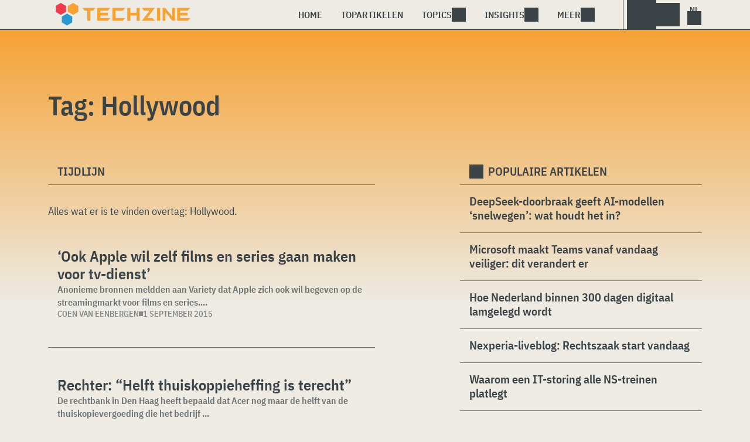

--- FILE ---
content_type: text/html; charset=UTF-8
request_url: https://www.techzine.nl/tag/hollywood/
body_size: 11144
content:
<!DOCTYPE html>
<html class="theme-light" lang="nl-NL" prefix="og: http://ogp.me/ns#">
<head>
<meta charset="UTF-8">
<meta name="viewport" content="width=device-width, initial-scale=1">
<meta name="referrer" content="always">
    <link rel="apple-touch-icon" sizes="180x180" href="/wp-content/icons/apple-touch-icon.png">
    <link rel="icon" type="image/png" sizes="32x32" href="/wp-content/icons/favicon-32x32.png">
    <link rel="icon" type="image/png" sizes="16x16" href="/wp-content/icons/favicon-16x16.png">
    <link rel="manifest" href="/wp-content/icons/site.webmanifest">
    <link rel="mask-icon" href="/wp-content/icons/safari-pinned-tab.svg" color="#f6a234">
    <link rel="shortcut icon" href="/wp-content/icons/favicon.ico">
    <meta name="msapplication-TileColor" content="#f6a234">
    <meta name="msapplication-config" content="/wp-content/icons/browserconfig.xml">
    <meta name="theme-color" content="#f6a234">
    <link rel="profile" href="http://gmpg.org/xfn/11">
    <link rel="preconnect" href="https://cdn-cookieyes.com" />
<link rel="preconnect" href="https://service.techzine.nl" />
<link rel="preconnect" href="https://www.ictmagazine.nl" />
<link rel="preconnect" href="https://media.dolphin.pub" />
<link rel="preconnect" href="https://snap.licdn.com" /><meta name='robots' content='noindex, follow' />

	<!-- This site is optimized with the Yoast SEO Premium plugin v26.4 (Yoast SEO v26.4) - https://yoast.com/wordpress/plugins/seo/ -->
	<title>Hollywood Archieven - Techzine.nl</title>
	<meta name="description" content="Een overzicht van alle artikelen met de Tag: Hollywood" />
	<meta property="og:locale" content="nl_NL" />
	<meta property="og:type" content="article" />
	<meta property="og:title" content="Hollywood Archieven" />
	<meta property="og:description" content="Een overzicht van alle artikelen met de Tag: Hollywood" />
	<meta property="og:url" content="https://www.techzine.nl/tag/hollywood/" />
	<meta property="og:site_name" content="Techzine.nl" />
	<meta property="og:image" content="https://www.techzine.nl/wp-content/uploads/2022/03/logo.png" />
	<meta property="og:image:width" content="1176" />
	<meta property="og:image:height" content="200" />
	<meta property="og:image:type" content="image/png" />
	<meta name="twitter:card" content="summary_large_image" />
	<meta name="twitter:site" content="@techzine" />
	<script type="application/ld+json" class="yoast-schema-graph">{"@context":"https://schema.org","@graph":[{"@type":"CollectionPage","@id":"https://www.techzine.nl/tag/hollywood/","url":"https://www.techzine.nl/tag/hollywood/","name":"Hollywood Archieven - Techzine.nl","isPartOf":{"@id":"https://www.techzine.nl/#website"},"description":"Een overzicht van alle artikelen met de Tag: Hollywood","breadcrumb":{"@id":"https://www.techzine.nl/tag/hollywood/#breadcrumb"},"inLanguage":"nl-NL"},{"@type":"BreadcrumbList","@id":"https://www.techzine.nl/tag/hollywood/#breadcrumb","itemListElement":[{"@type":"ListItem","position":1,"name":"Techzine","item":"https://www.techzine.nl/"},{"@type":"ListItem","position":2,"name":"Hollywood"}]},{"@type":"WebSite","@id":"https://www.techzine.nl/#website","url":"https://www.techzine.nl/","name":"Techzine.nl","description":"Your single source of truth","publisher":{"@id":"https://www.techzine.nl/#organization"},"potentialAction":[{"@type":"SearchAction","target":{"@type":"EntryPoint","urlTemplate":"https://www.techzine.nl/?s={search_term_string}"},"query-input":{"@type":"PropertyValueSpecification","valueRequired":true,"valueName":"search_term_string"}}],"inLanguage":"nl-NL"},{"@type":"Organization","@id":"https://www.techzine.nl/#organization","name":"Techzine","alternateName":"Dolphin Publications","url":"https://www.techzine.nl/","logo":{"@type":"ImageObject","inLanguage":"nl-NL","@id":"https://www.techzine.nl/#/schema/logo/image/","url":"https://www.techzine.nl/wp-content/uploads/2024/07/icon.png","contentUrl":"https://www.techzine.nl/wp-content/uploads/2024/07/icon.png","width":500,"height":500,"caption":"Techzine"},"image":{"@id":"https://www.techzine.nl/#/schema/logo/image/"},"sameAs":["https://www.facebook.com/techzinenl/","https://x.com/techzine","https://www.instagram.com/techzine/","https://www.linkedin.com/company/techzine-nl","https://www.youtube.com/user/techzine"],"description":"Uitgever van meerdere IT-titels in meerdere talen; Techzine en ICTMagazine","email":"info@dolphin.pub","telephone":"+31736233237","legalName":"Dolphin Publications B.V.","foundingDate":"2002-09-26","vatID":"NL861392978B01","numberOfEmployees":{"@type":"QuantitativeValue","minValue":"11","maxValue":"50"}}]}</script>
	<!-- / Yoast SEO Premium plugin. -->


<link rel='dns-prefetch' href='//www.techzine.nl' />
<link rel="alternate" type="application/rss+xml" title="Techzine.nl &raquo; feed" href="https://www.techzine.nl/feed/" />
<style type="text/css">.brave_popup{display:none}</style><script data-no-optimize="1"> var brave_popup_data = {}; var bravepop_emailValidation=false; var brave_popup_videos = {};  var brave_popup_formData = {};var brave_popup_adminUser = false; var brave_popup_pageInfo = {"type":"tag","pageID":"","singleType":""};  var bravepop_emailSuggestions={};</script><style id='wp-img-auto-sizes-contain-inline-css' type='text/css'>
img:is([sizes=auto i],[sizes^="auto," i]){contain-intrinsic-size:3000px 1500px}
/*# sourceURL=wp-img-auto-sizes-contain-inline-css */
</style>
<style id='wp-block-library-inline-css' type='text/css'>
:root{--wp-block-synced-color:#7a00df;--wp-block-synced-color--rgb:122,0,223;--wp-bound-block-color:var(--wp-block-synced-color);--wp-editor-canvas-background:#ddd;--wp-admin-theme-color:#007cba;--wp-admin-theme-color--rgb:0,124,186;--wp-admin-theme-color-darker-10:#006ba1;--wp-admin-theme-color-darker-10--rgb:0,107,160.5;--wp-admin-theme-color-darker-20:#005a87;--wp-admin-theme-color-darker-20--rgb:0,90,135;--wp-admin-border-width-focus:2px}@media (min-resolution:192dpi){:root{--wp-admin-border-width-focus:1.5px}}.wp-element-button{cursor:pointer}:root .has-very-light-gray-background-color{background-color:#eee}:root .has-very-dark-gray-background-color{background-color:#313131}:root .has-very-light-gray-color{color:#eee}:root .has-very-dark-gray-color{color:#313131}:root .has-vivid-green-cyan-to-vivid-cyan-blue-gradient-background{background:linear-gradient(135deg,#00d084,#0693e3)}:root .has-purple-crush-gradient-background{background:linear-gradient(135deg,#34e2e4,#4721fb 50%,#ab1dfe)}:root .has-hazy-dawn-gradient-background{background:linear-gradient(135deg,#faaca8,#dad0ec)}:root .has-subdued-olive-gradient-background{background:linear-gradient(135deg,#fafae1,#67a671)}:root .has-atomic-cream-gradient-background{background:linear-gradient(135deg,#fdd79a,#004a59)}:root .has-nightshade-gradient-background{background:linear-gradient(135deg,#330968,#31cdcf)}:root .has-midnight-gradient-background{background:linear-gradient(135deg,#020381,#2874fc)}:root{--wp--preset--font-size--normal:16px;--wp--preset--font-size--huge:42px}.has-regular-font-size{font-size:1em}.has-larger-font-size{font-size:2.625em}.has-normal-font-size{font-size:var(--wp--preset--font-size--normal)}.has-huge-font-size{font-size:var(--wp--preset--font-size--huge)}.has-text-align-center{text-align:center}.has-text-align-left{text-align:left}.has-text-align-right{text-align:right}.has-fit-text{white-space:nowrap!important}#end-resizable-editor-section{display:none}.aligncenter{clear:both}.items-justified-left{justify-content:flex-start}.items-justified-center{justify-content:center}.items-justified-right{justify-content:flex-end}.items-justified-space-between{justify-content:space-between}.screen-reader-text{border:0;clip-path:inset(50%);height:1px;margin:-1px;overflow:hidden;padding:0;position:absolute;width:1px;word-wrap:normal!important}.screen-reader-text:focus{background-color:#ddd;clip-path:none;color:#444;display:block;font-size:1em;height:auto;left:5px;line-height:normal;padding:15px 23px 14px;text-decoration:none;top:5px;width:auto;z-index:100000}html :where(.has-border-color){border-style:solid}html :where([style*=border-top-color]){border-top-style:solid}html :where([style*=border-right-color]){border-right-style:solid}html :where([style*=border-bottom-color]){border-bottom-style:solid}html :where([style*=border-left-color]){border-left-style:solid}html :where([style*=border-width]){border-style:solid}html :where([style*=border-top-width]){border-top-style:solid}html :where([style*=border-right-width]){border-right-style:solid}html :where([style*=border-bottom-width]){border-bottom-style:solid}html :where([style*=border-left-width]){border-left-style:solid}html :where(img[class*=wp-image-]){height:auto;max-width:100%}:where(figure){margin:0 0 1em}html :where(.is-position-sticky){--wp-admin--admin-bar--position-offset:var(--wp-admin--admin-bar--height,0px)}@media screen and (max-width:600px){html :where(.is-position-sticky){--wp-admin--admin-bar--position-offset:0px}}

/*# sourceURL=wp-block-library-inline-css */
</style><style id='global-styles-inline-css' type='text/css'>
:root{--wp--preset--aspect-ratio--square: 1;--wp--preset--aspect-ratio--4-3: 4/3;--wp--preset--aspect-ratio--3-4: 3/4;--wp--preset--aspect-ratio--3-2: 3/2;--wp--preset--aspect-ratio--2-3: 2/3;--wp--preset--aspect-ratio--16-9: 16/9;--wp--preset--aspect-ratio--9-16: 9/16;--wp--preset--color--black: #000000;--wp--preset--color--cyan-bluish-gray: #abb8c3;--wp--preset--color--white: #ffffff;--wp--preset--color--pale-pink: #f78da7;--wp--preset--color--vivid-red: #cf2e2e;--wp--preset--color--luminous-vivid-orange: #ff6900;--wp--preset--color--luminous-vivid-amber: #fcb900;--wp--preset--color--light-green-cyan: #7bdcb5;--wp--preset--color--vivid-green-cyan: #00d084;--wp--preset--color--pale-cyan-blue: #8ed1fc;--wp--preset--color--vivid-cyan-blue: #0693e3;--wp--preset--color--vivid-purple: #9b51e0;--wp--preset--gradient--vivid-cyan-blue-to-vivid-purple: linear-gradient(135deg,rgb(6,147,227) 0%,rgb(155,81,224) 100%);--wp--preset--gradient--light-green-cyan-to-vivid-green-cyan: linear-gradient(135deg,rgb(122,220,180) 0%,rgb(0,208,130) 100%);--wp--preset--gradient--luminous-vivid-amber-to-luminous-vivid-orange: linear-gradient(135deg,rgb(252,185,0) 0%,rgb(255,105,0) 100%);--wp--preset--gradient--luminous-vivid-orange-to-vivid-red: linear-gradient(135deg,rgb(255,105,0) 0%,rgb(207,46,46) 100%);--wp--preset--gradient--very-light-gray-to-cyan-bluish-gray: linear-gradient(135deg,rgb(238,238,238) 0%,rgb(169,184,195) 100%);--wp--preset--gradient--cool-to-warm-spectrum: linear-gradient(135deg,rgb(74,234,220) 0%,rgb(151,120,209) 20%,rgb(207,42,186) 40%,rgb(238,44,130) 60%,rgb(251,105,98) 80%,rgb(254,248,76) 100%);--wp--preset--gradient--blush-light-purple: linear-gradient(135deg,rgb(255,206,236) 0%,rgb(152,150,240) 100%);--wp--preset--gradient--blush-bordeaux: linear-gradient(135deg,rgb(254,205,165) 0%,rgb(254,45,45) 50%,rgb(107,0,62) 100%);--wp--preset--gradient--luminous-dusk: linear-gradient(135deg,rgb(255,203,112) 0%,rgb(199,81,192) 50%,rgb(65,88,208) 100%);--wp--preset--gradient--pale-ocean: linear-gradient(135deg,rgb(255,245,203) 0%,rgb(182,227,212) 50%,rgb(51,167,181) 100%);--wp--preset--gradient--electric-grass: linear-gradient(135deg,rgb(202,248,128) 0%,rgb(113,206,126) 100%);--wp--preset--gradient--midnight: linear-gradient(135deg,rgb(2,3,129) 0%,rgb(40,116,252) 100%);--wp--preset--font-size--small: 13px;--wp--preset--font-size--medium: 20px;--wp--preset--font-size--large: 36px;--wp--preset--font-size--x-large: 42px;--wp--preset--spacing--20: 0.44rem;--wp--preset--spacing--30: 0.67rem;--wp--preset--spacing--40: 1rem;--wp--preset--spacing--50: 1.5rem;--wp--preset--spacing--60: 2.25rem;--wp--preset--spacing--70: 3.38rem;--wp--preset--spacing--80: 5.06rem;--wp--preset--shadow--natural: 6px 6px 9px rgba(0, 0, 0, 0.2);--wp--preset--shadow--deep: 12px 12px 50px rgba(0, 0, 0, 0.4);--wp--preset--shadow--sharp: 6px 6px 0px rgba(0, 0, 0, 0.2);--wp--preset--shadow--outlined: 6px 6px 0px -3px rgb(255, 255, 255), 6px 6px rgb(0, 0, 0);--wp--preset--shadow--crisp: 6px 6px 0px rgb(0, 0, 0);}:where(.is-layout-flex){gap: 0.5em;}:where(.is-layout-grid){gap: 0.5em;}body .is-layout-flex{display: flex;}.is-layout-flex{flex-wrap: wrap;align-items: center;}.is-layout-flex > :is(*, div){margin: 0;}body .is-layout-grid{display: grid;}.is-layout-grid > :is(*, div){margin: 0;}:where(.wp-block-columns.is-layout-flex){gap: 2em;}:where(.wp-block-columns.is-layout-grid){gap: 2em;}:where(.wp-block-post-template.is-layout-flex){gap: 1.25em;}:where(.wp-block-post-template.is-layout-grid){gap: 1.25em;}.has-black-color{color: var(--wp--preset--color--black) !important;}.has-cyan-bluish-gray-color{color: var(--wp--preset--color--cyan-bluish-gray) !important;}.has-white-color{color: var(--wp--preset--color--white) !important;}.has-pale-pink-color{color: var(--wp--preset--color--pale-pink) !important;}.has-vivid-red-color{color: var(--wp--preset--color--vivid-red) !important;}.has-luminous-vivid-orange-color{color: var(--wp--preset--color--luminous-vivid-orange) !important;}.has-luminous-vivid-amber-color{color: var(--wp--preset--color--luminous-vivid-amber) !important;}.has-light-green-cyan-color{color: var(--wp--preset--color--light-green-cyan) !important;}.has-vivid-green-cyan-color{color: var(--wp--preset--color--vivid-green-cyan) !important;}.has-pale-cyan-blue-color{color: var(--wp--preset--color--pale-cyan-blue) !important;}.has-vivid-cyan-blue-color{color: var(--wp--preset--color--vivid-cyan-blue) !important;}.has-vivid-purple-color{color: var(--wp--preset--color--vivid-purple) !important;}.has-black-background-color{background-color: var(--wp--preset--color--black) !important;}.has-cyan-bluish-gray-background-color{background-color: var(--wp--preset--color--cyan-bluish-gray) !important;}.has-white-background-color{background-color: var(--wp--preset--color--white) !important;}.has-pale-pink-background-color{background-color: var(--wp--preset--color--pale-pink) !important;}.has-vivid-red-background-color{background-color: var(--wp--preset--color--vivid-red) !important;}.has-luminous-vivid-orange-background-color{background-color: var(--wp--preset--color--luminous-vivid-orange) !important;}.has-luminous-vivid-amber-background-color{background-color: var(--wp--preset--color--luminous-vivid-amber) !important;}.has-light-green-cyan-background-color{background-color: var(--wp--preset--color--light-green-cyan) !important;}.has-vivid-green-cyan-background-color{background-color: var(--wp--preset--color--vivid-green-cyan) !important;}.has-pale-cyan-blue-background-color{background-color: var(--wp--preset--color--pale-cyan-blue) !important;}.has-vivid-cyan-blue-background-color{background-color: var(--wp--preset--color--vivid-cyan-blue) !important;}.has-vivid-purple-background-color{background-color: var(--wp--preset--color--vivid-purple) !important;}.has-black-border-color{border-color: var(--wp--preset--color--black) !important;}.has-cyan-bluish-gray-border-color{border-color: var(--wp--preset--color--cyan-bluish-gray) !important;}.has-white-border-color{border-color: var(--wp--preset--color--white) !important;}.has-pale-pink-border-color{border-color: var(--wp--preset--color--pale-pink) !important;}.has-vivid-red-border-color{border-color: var(--wp--preset--color--vivid-red) !important;}.has-luminous-vivid-orange-border-color{border-color: var(--wp--preset--color--luminous-vivid-orange) !important;}.has-luminous-vivid-amber-border-color{border-color: var(--wp--preset--color--luminous-vivid-amber) !important;}.has-light-green-cyan-border-color{border-color: var(--wp--preset--color--light-green-cyan) !important;}.has-vivid-green-cyan-border-color{border-color: var(--wp--preset--color--vivid-green-cyan) !important;}.has-pale-cyan-blue-border-color{border-color: var(--wp--preset--color--pale-cyan-blue) !important;}.has-vivid-cyan-blue-border-color{border-color: var(--wp--preset--color--vivid-cyan-blue) !important;}.has-vivid-purple-border-color{border-color: var(--wp--preset--color--vivid-purple) !important;}.has-vivid-cyan-blue-to-vivid-purple-gradient-background{background: var(--wp--preset--gradient--vivid-cyan-blue-to-vivid-purple) !important;}.has-light-green-cyan-to-vivid-green-cyan-gradient-background{background: var(--wp--preset--gradient--light-green-cyan-to-vivid-green-cyan) !important;}.has-luminous-vivid-amber-to-luminous-vivid-orange-gradient-background{background: var(--wp--preset--gradient--luminous-vivid-amber-to-luminous-vivid-orange) !important;}.has-luminous-vivid-orange-to-vivid-red-gradient-background{background: var(--wp--preset--gradient--luminous-vivid-orange-to-vivid-red) !important;}.has-very-light-gray-to-cyan-bluish-gray-gradient-background{background: var(--wp--preset--gradient--very-light-gray-to-cyan-bluish-gray) !important;}.has-cool-to-warm-spectrum-gradient-background{background: var(--wp--preset--gradient--cool-to-warm-spectrum) !important;}.has-blush-light-purple-gradient-background{background: var(--wp--preset--gradient--blush-light-purple) !important;}.has-blush-bordeaux-gradient-background{background: var(--wp--preset--gradient--blush-bordeaux) !important;}.has-luminous-dusk-gradient-background{background: var(--wp--preset--gradient--luminous-dusk) !important;}.has-pale-ocean-gradient-background{background: var(--wp--preset--gradient--pale-ocean) !important;}.has-electric-grass-gradient-background{background: var(--wp--preset--gradient--electric-grass) !important;}.has-midnight-gradient-background{background: var(--wp--preset--gradient--midnight) !important;}.has-small-font-size{font-size: var(--wp--preset--font-size--small) !important;}.has-medium-font-size{font-size: var(--wp--preset--font-size--medium) !important;}.has-large-font-size{font-size: var(--wp--preset--font-size--large) !important;}.has-x-large-font-size{font-size: var(--wp--preset--font-size--x-large) !important;}
/*# sourceURL=global-styles-inline-css */
</style>

<style id='classic-theme-styles-inline-css' type='text/css'>
/*! This file is auto-generated */
.wp-block-button__link{color:#fff;background-color:#32373c;border-radius:9999px;box-shadow:none;text-decoration:none;padding:calc(.667em + 2px) calc(1.333em + 2px);font-size:1.125em}.wp-block-file__button{background:#32373c;color:#fff;text-decoration:none}
/*# sourceURL=/wp-includes/css/classic-themes.min.css */
</style>
<link rel='stylesheet' id='ep_general_styles-css' href='https://www.techzine.nl/wp-content/plugins/elasticpress/dist/css/general-styles.css?ver=66295efe92a630617c00' type='text/css' media='all' />
<link rel='stylesheet' id='techzinev11-style-css' href='https://www.techzine.nl/wp-content/themes/techzinev11/css/style.css?ver=2025071605' type='text/css' media='screen' />
<link rel='stylesheet' id='techzinev11-style-mobile-css' href='https://www.techzine.nl/wp-content/themes/techzinev11/css/style-mobile.css?ver=2025071605' type='text/css' media='screen and (max-width: 1023.9px)' />
<script type="text/javascript" src="https://www.techzine.nl/wp-includes/js/jquery/jquery.min.js?ver=3.7.1" id="jquery-core-js"></script>
<script type="text/javascript" src="https://www.techzine.nl/wp-includes/js/jquery/jquery-migrate.min.js?ver=3.4.1" id="jquery-migrate-js"></script>
<script type="text/javascript">
	var crph = null; var e=window;
	(function(e,t,o,n,p,r,i){e.crpAlias=n;e[e.crpAlias]=e[e.crpAlias]||function(){(e[e.crpAlias].q=e[e.crpAlias].q||[]).push(arguments)};e[e.crpAlias].l=(new Date).getTime();r=t.createElement("script");r.src=o;r.async=true;i=t.getElementsByTagName("script")[0];i.parentNode.insertBefore(r,i)})(window,document,"https://service.techzine.nl/js/events.js","crp"); crph=window.location.toString().match('crph=(.*?)(&|$)')||null; if(crph!=null){crph=crph[1];}else{crph='';}crp('track', crph);
	 
</script><script>var _aso = _aso || {}; _aso.cmp = true; _aso.no_campaign_dups = true; var screenWidth = window.innerWidth || document.documentElement.clientWidth || document.body.clientWidth;</script>

<script id="cookieyes" async type="text/javascript" src="https://cdn-cookieyes.com/client_data/91d79bda1b79f392a9281f2d/script.js"></script>
<script defer data-domain="techzine.nl" src="https://service.techzine.nl/pl/script.js"></script>
<script data-cfasync="false" async src="https://media.dolphin.pub/js/code.min.js"></script>




<link rel="icon" href="https://www.techzine.nl/wp-content/uploads/2024/06/cropped-icon-32x32.png" sizes="32x32" />
<link rel="icon" href="https://www.techzine.nl/wp-content/uploads/2024/06/cropped-icon-192x192.png" sizes="192x192" />
<link rel="apple-touch-icon" href="https://www.techzine.nl/wp-content/uploads/2024/06/cropped-icon-180x180.png" />
<meta name="msapplication-TileImage" content="https://www.techzine.nl/wp-content/uploads/2024/06/cropped-icon-270x270.png" />
<link rel='stylesheet' id='bravepop_front_css-css' href='https://www.techzine.nl/wp-content/plugins/bravepopup-pro/assets/css/frontend.min.css?ver=6.9' type='text/css' media='all' />
</head>
<body class="archive tag tag-hollywood tag-17698 wp-theme-techzinev11 techzinenl">
    <header class="site-header" id="header">
        <a class="skip-link screen-reader-text" href="#main">Skip to content</a>
        <div class="header-wrapper">
            <div class="container">
                <div id="logo"><a href="https://www.techzine.nl/" rel="home">
                                    <span>Techzine Nederland</span>
                                </a></div>
                <div id="menu">
                    <div class="button dropdown-toggle navbar-toggle" data-bs-toggle="dropdown" data-bs-target=".nav-dropdown"><span></span></div>
                    <nav id="site-navigation" class="dropdown-menu depth_0 nav-dropdown">
                        <form action="/" method="get" class="mobilesearch">
                            <input type="text" name="s" id="s" value="" placeholder="Search for...">
                            <button type="submit" class="search_icon"></button>
                            <input type="hidden" name="years" value="2026,2025,2024,2023,2022">
                        </form>
                        <ul id="menu-master" class="navbar-nav "><li  id="menu-item-481208" class="menu-item menu-item-type-custom menu-item-object-custom nav-item nav-item-481208"><a href="/" class="nav-link ">Home</a></li>
<li  id="menu-item-481219" class="menu-item menu-item-type-post_type menu-item-object-page nav-item nav-item-481219"><a href="https://www.techzine.nl/topstories/" class="nav-link ">Topartikelen</a></li>
<li  id="menu-item-481218" class="menu-item menu-item-type-custom menu-item-object-custom menu-item-has-children dropdown nav-item nav-item-481218"><a href="#" class="nav-link  dropdown-toggle" data-bs-toggle="dropdown" aria-haspopup="true" aria-expanded="false">Topics</a>
<ul class="dropdown-menu  depth_0">
	<li  id="menu-item-481209" class="menu-item menu-item-type-taxonomy menu-item-object-category nav-item nav-item-481209"><a href="https://www.techzine.nl/analytics/" class="dropdown-item ">Analytics</a></li>
	<li  id="menu-item-481210" class="menu-item menu-item-type-taxonomy menu-item-object-category nav-item nav-item-481210"><a href="https://www.techzine.nl/applications/" class="dropdown-item ">Applications</a></li>
	<li  id="menu-item-481211" class="menu-item menu-item-type-taxonomy menu-item-object-category nav-item nav-item-481211"><a href="https://www.techzine.nl/collaboration/" class="dropdown-item ">Collaboration</a></li>
	<li  id="menu-item-481212" class="menu-item menu-item-type-taxonomy menu-item-object-category nav-item nav-item-481212"><a href="https://www.techzine.nl/data-management/" class="dropdown-item ">Data Management</a></li>
	<li  id="menu-item-481213" class="menu-item menu-item-type-taxonomy menu-item-object-category nav-item nav-item-481213"><a href="https://www.techzine.nl/devices/" class="dropdown-item ">Devices</a></li>
	<li  id="menu-item-481214" class="menu-item menu-item-type-taxonomy menu-item-object-category nav-item nav-item-481214"><a href="https://www.techzine.nl/devops/" class="dropdown-item ">Devops</a></li>
	<li  id="menu-item-481215" class="menu-item menu-item-type-taxonomy menu-item-object-category nav-item nav-item-481215"><a href="https://www.techzine.nl/infrastructure/" class="dropdown-item ">Infrastructure</a></li>
	<li  id="menu-item-481216" class="menu-item menu-item-type-taxonomy menu-item-object-category nav-item nav-item-481216"><a href="https://www.techzine.nl/privacy-compliance/" class="dropdown-item ">Privacy &amp; Compliance</a></li>
	<li  id="menu-item-481217" class="menu-item menu-item-type-taxonomy menu-item-object-category nav-item nav-item-481217"><a href="https://www.techzine.nl/security/" class="dropdown-item ">Security</a></li>
</ul>
</li>
<li  id="menu-item-481220" class="menu-item menu-item-type-custom menu-item-object-custom menu-item-has-children dropdown nav-item nav-item-481220"><a href="#" class="nav-link  dropdown-toggle" data-bs-toggle="dropdown" aria-haspopup="true" aria-expanded="false">Insights</a>
<ul class="dropdown-menu  depth_0">
	<li  id="menu-item-481224" class="menu-item menu-item-type-post_type menu-item-object-page nav-item nav-item-481224"><a href="https://www.techzine.nl/insights/" class="dropdown-item ">Alle Insights</a></li>
	<li  id="menu-item-561617" class="menu-item menu-item-type-taxonomy menu-item-object-insights nav-item nav-item-561617"><a href="https://www.techzine.nl/insights/agentic-ai/" class="dropdown-item ">Agentic AI</a></li>
	<li  id="menu-item-549657" class="menu-item menu-item-type-taxonomy menu-item-object-insights nav-item nav-item-549657"><a href="https://www.techzine.nl/insights/analytics/" class="dropdown-item ">Analytics</a></li>
	<li  id="menu-item-548659" class="menu-item menu-item-type-taxonomy menu-item-object-insights nav-item nav-item-548659"><a href="https://www.techzine.nl/insights/cloud-erp/" class="dropdown-item ">Cloud ERP</a></li>
	<li  id="menu-item-554651" class="menu-item menu-item-type-taxonomy menu-item-object-insights nav-item nav-item-554651"><a href="https://www.techzine.nl/insights/data-fabrics/" class="dropdown-item ">Data Fabrics</a></li>
	<li  id="menu-item-547977" class="menu-item menu-item-type-taxonomy menu-item-object-insights nav-item nav-item-547977"><a href="https://www.techzine.nl/insights/generatieve-ai/" class="dropdown-item ">Generatieve AI</a></li>
	<li  id="menu-item-547978" class="menu-item menu-item-type-taxonomy menu-item-object-insights nav-item nav-item-547978"><a href="https://www.techzine.nl/insights/it-in-retail/" class="dropdown-item ">IT in Retail</a></li>
	<li  id="menu-item-549125" class="menu-item menu-item-type-taxonomy menu-item-object-insights nav-item nav-item-549125"><a href="https://www.techzine.nl/insights/nis2/" class="dropdown-item ">NIS2</a></li>
	<li  id="menu-item-564623" class="menu-item menu-item-type-taxonomy menu-item-object-insights nav-item nav-item-564623"><a href="https://www.techzine.nl/insights/rsac-2025-conference/" class="dropdown-item ">RSAC 2025 Conference</a></li>
	<li  id="menu-item-548658" class="menu-item menu-item-type-taxonomy menu-item-object-insights nav-item nav-item-548658"><a href="https://www.techzine.nl/insights/security-platforms/" class="dropdown-item ">Security Platforms</a></li>
	<li  id="menu-item-554652" class="menu-item menu-item-type-taxonomy menu-item-object-insights nav-item nav-item-554652"><a href="https://www.techzine.nl/insights/sentinelone-de-kracht-van-een-securityplatform/" class="dropdown-item ">SentinelOne</a></li>
</ul>
</li>
<li  id="menu-item-400344" class="menu-item menu-item-type-custom menu-item-object-custom menu-item-has-children dropdown nav-item nav-item-400344"><a href="#" class="nav-link  dropdown-toggle" data-bs-toggle="dropdown" aria-haspopup="true" aria-expanded="false">Meer</a>
<ul class="dropdown-menu  depth_0">
	<li  id="menu-item-432027" class="menu-item menu-item-type-custom menu-item-object-custom nav-item nav-item-432027"><a href="https://www.dolphin.pub" class="dropdown-item ">Word een partner</a></li>
	<li  id="menu-item-432441" class="menu-item menu-item-type-custom menu-item-object-custom nav-item nav-item-432441"><a href="https://www.techzine.nl/over-ons" class="dropdown-item ">Over ons</a></li>
	<li  id="menu-item-432030" class="menu-item menu-item-type-post_type menu-item-object-page nav-item nav-item-432030"><a href="https://www.techzine.nl/contact/" class="dropdown-item ">Contact opnemen</a></li>
	<li  id="menu-item-432029" class="menu-item menu-item-type-post_type menu-item-object-page nav-item nav-item-432029"><a href="https://www.techzine.nl/conditions/" class="dropdown-item ">Algemene voorwaarden</a></li>
	<li  id="menu-item-432028" class="menu-item menu-item-type-post_type menu-item-object-page menu-item-privacy-policy nav-item nav-item-432028"><a href="https://www.techzine.nl/privacy/" class="dropdown-item ">Privacyverklaring</a></li>
</ul>
</li>
</ul>                    </nav>
                    <div class="search_menu_container">
                        <div class="dropdown-toggle search-toggle" data-bs-toggle="dropdown" data-bs-target=".search-dropdown"></div>
                        <div id="search_menu" class="dropdown-menu depth_0 search-dropdown">
                            <form action="/" method="get">
                                    <input type="text" name="s" id="s" value="" placeholder="Search for...">
                                    <button type="submit" class="search_icon"></button>
                                    <input type="hidden" name="years" value="2026,2025,2024">
                            </form>
                        </div>
                    </div>
                    <div class="lights-out"></div>
                    <div class="dropdown-toggle lang-toggle techzinenl" data-bs-toggle="dropdown" data-bs-target=".lang-dropdown"><span></span></div>
                    <div id="lang" class="dropdown-menu depth_0 lang-dropdown">
                        <ul>
                            <li><a href="https://www.techzine.eu" class="tzlink" rel="external">Techzine Global</a></li>
                            <li><a href="https://www.techzine.nl" class="tzlink" rel="external">Techzine Nederland</a></li>
                            <li><a href="https://www.techzine.be" class="tzlink" rel="external">Techzine België</a></li>
                            <li><a href="https://www.techzine.tv" class="tzlink" rel="external">Techzine TV</a></li>
                            <li><div class="divider"></div></li>
                            <li><a href="https://www.ictmagazine.nl" class="ictmaglink" rel="external">ICTMagazine Nederland</a></li>
                            <li><a href="https://www.ictmagazine.nl" class="ictmaglink"  rel="external">ICTMagazine België</a></li>
                        </ul>
                    </div>
                </div>
            </div>
        </div>
        
<div id="breadcrumbs"><span><span><a href="https://www.techzine.nl/">Techzine</a></span>  <span class="breadcrumb_last" aria-current="page">Hollywood</span></span></div>
    </header>

	<div id="content" class="site-content">
        <div class="color_bar"></div>    <main id="main" class="site-main page" role="main">
        <div class="container">
            <h1 class="entry-title">Tag: <span>Hollywood</span></h1>
        </div>
                <div class="container chimney">
                        <div id="first_chimney">
                <script>
                    if(screenWidth >= 1000) {
                        var banelm = document.createElement("ins");
                        banelm.setAttribute("data-zone", "99573");
                        banelm.classList.add("aso-zone");
                        document.getElementById('first_chimney').appendChild(banelm);
                    }
                    if(screenWidth < 1000) {
                        var banelm = document.createElement("ins");
                        banelm.setAttribute("data-zone", "99572");
                        banelm.classList.add("aso-zone");
                        document.getElementById('first_chimney').appendChild(banelm);
                    }
                </script>
            </div>
                    </div>
        <div class="columns container">
            <section class="timeline">
                <h2 class="section-link">
                    Tijdlijn                </h2>
                <div class="entry-content">
                    <p>Alles wat er is te vinden overtag: <span>Hollywood</span>.</p>                </div>

                            <article id="post-92987" class="article-list news post-92987 type-news status-publish category-applications tag-apple tag-apple-tv tag-bronnen tag-gesprek tag-hollywood tag-kopen tag-netflix tag-ontwikkelen tag-produceren tag-streaming tag-televisiedienst">
    <a href="https://www.techzine.nl/nieuws/applications/92987/ook-apple-wil-zelf-films-en-series-gaan-maken-voor-tv-dienst/" class="img-link" title="&#8216;Ook Apple wil zelf films en series gaan maken voor tv-dienst&#8217;">
            </a>
    <div class="content">
        <span class="article-type"></span>
        <a href="https://www.techzine.nl/nieuws/applications/92987/ook-apple-wil-zelf-films-en-series-gaan-maken-voor-tv-dienst/" title="&#8216;Ook Apple wil zelf films en series gaan maken voor tv-dienst&#8217;">
            <h2>&#8216;Ook Apple wil zelf films en series gaan maken voor tv-dienst&#8217;</h2>
        </a>
                    <p class="entry-content">Anonieme bronnen meldden aan Variety dat Apple zich ook wil begeven op de streamingmarkt voor films en series....</p>
                <div class="meta">
            <span class="author"><a href="https://www.techzine.nl/author/coen-van-eenbergen/">Coen van Eenbergen</a></span>            <span class="divider"></span>
            <span class="date">1 september 2015</span>
        </div>
    </div>
</article><div class="divider"></div><article id="post-79821" class="article-list news post-79821 type-news status-publish category-devices tag-acer tag-bollywood tag-hollywood tag-rechtszaak tag-stichting-thuiskopie tag-thuiskopieheffing">
    <a href="https://www.techzine.nl/nieuws/devices/79821/rechter-helft-thuiskoppieheffing-is-terecht/" class="img-link" title="Rechter: &#8220;Helft thuiskoppieheffing is terecht&#8221;">
            </a>
    <div class="content">
        <span class="article-type"></span>
        <a href="https://www.techzine.nl/nieuws/devices/79821/rechter-helft-thuiskoppieheffing-is-terecht/" title="Rechter: &#8220;Helft thuiskoppieheffing is terecht&#8221;">
            <h2>Rechter: &#8220;Helft thuiskoppieheffing is terecht&#8221;</h2>
        </a>
                    <p class="entry-content">De rechtbank in Den Haag heeft bepaald dat Acer nog maar de helft van de thuiskopievergoeding die het bedrijf ...</p>
                <div class="meta">
            <span class="author"><a href="https://www.techzine.nl/author/Flatlined/">Ralph Boshouwers</a></span>            <span class="divider"></span>
            <span class="date">27 november 2013</span>
        </div>
    </div>
</article><div class="divider"></div><article id="post-63534" class="article-list news post-63534 type-news status-publish category-applications tag-filmmaatschappijen tag-financiele-schade tag-hollywood tag-illegaal-downloaden tag-piraterij">
    <a href="https://www.techzine.nl/nieuws/applications/63534/nauwelijks-financile-schade-door-piraterij/" class="img-link" title="&#8216;Nauwelijks financiële schade door piraterij&#8217;">
            </a>
    <div class="content">
        <span class="article-type"></span>
        <a href="https://www.techzine.nl/nieuws/applications/63534/nauwelijks-financile-schade-door-piraterij/" title="&#8216;Nauwelijks financiële schade door piraterij&#8217;">
            <h2>&#8216;Nauwelijks financiële schade door piraterij&#8217;</h2>
        </a>
                    <p class="entry-content">De film- en muziekindustrie roept al jaren dat het illegaal downloaden van film- en muziekbestanden flink wat ...</p>
                <div class="meta">
            <span class="author"><a href="https://www.techzine.nl/author/Anton83/">Anton Mous</a></span>            <span class="divider"></span>
            <span class="date">15 februari 2012</span>
        </div>
    </div>
</article><div class="divider"></div><article id="post-59033" class="article-list news post-59033 type-news status-publish category-applications tag-100-miljoen tag-dollar tag-google tag-herziening tag-hollywood tag-investeren tag-maken tag-ontwikkelen tag-produceren tag-video tag-youtube">
    <a href="https://www.techzine.nl/nieuws/applications/59033/google-werkt-aan-grote-herziening-youtube/" class="img-link" title="Google werkt aan grote herziening Youtube">
            </a>
    <div class="content">
        <span class="article-type"></span>
        <a href="https://www.techzine.nl/nieuws/applications/59033/google-werkt-aan-grote-herziening-youtube/" title="Google werkt aan grote herziening Youtube">
            <h2>Google werkt aan grote herziening Youtube</h2>
        </a>
                    <p class="entry-content">Volgens de meestal goed geïnformeerde zakenkrant de Wall Street Journal is Google momenteel druk bezig met ee...</p>
                <div class="meta">
            <span class="author"><a href="https://www.techzine.nl/author/coen-van-eenbergen/">Coen van Eenbergen</a></span>            <span class="divider"></span>
            <span class="date">7 april 2011</span>
        </div>
    </div>
</article><div class="divider"></div><article id="post-56110" class="article-list news post-56110 type-news status-publish category-applications tag-films tag-google tag-hollywood tag-youtube">
    <a href="https://www.techzine.nl/nieuws/applications/56110/google-wil-hollywoodfilms-via-youtube-verhuren/" class="img-link" title="Google wil Hollywoodfilms via YouTube verhuren">
            </a>
    <div class="content">
        <span class="article-type"></span>
        <a href="https://www.techzine.nl/nieuws/applications/56110/google-wil-hollywoodfilms-via-youtube-verhuren/" title="Google wil Hollywoodfilms via YouTube verhuren">
            <h2>Google wil Hollywoodfilms via YouTube verhuren</h2>
        </a>
                    <p class="entry-content">Google is in gesprek met een aantal grote Hollywood-studio's, betreffende filmverhuur via YouTube. Doel is om ...</p>
                <div class="meta">
            <span class="author"><a href="https://www.techzine.nl/author/gotcha-nl/">Dominique Pijnenburg</a></span>            <span class="divider"></span>
            <span class="date">30 augustus 2010</span>
        </div>
    </div>
</article><div class="divider"></div><article id="post-55846" class="article-list news post-55846 type-news status-publish category-applications tag-documentaire tag-film tag-hollywood tag-life-in-a-day tag-youtube">
    <a href="https://www.techzine.nl/nieuws/applications/55846/life-in-a-day-project-blijkt-groot-succes/" class="img-link" title="Life in a Day-project blijkt groot succes">
            </a>
    <div class="content">
        <span class="article-type"></span>
        <a href="https://www.techzine.nl/nieuws/applications/55846/life-in-a-day-project-blijkt-groot-succes/" title="Life in a Day-project blijkt groot succes">
            <h2>Life in a Day-project blijkt groot succes</h2>
        </a>
                    <p class="entry-content">De twee Hollywood-filmmakers hebben reactie gekregen op hun vraag aan de Youtube-gemeenschap om één dag uit ...</p>
                <div class="meta">
            <span class="author"><a href="https://www.techzine.nl/author/Rawww/">Ron</a></span>            <span class="divider"></span>
            <span class="date">6 augustus 2010</span>
        </div>
    </div>
</article><div class="divider"></div><article id="post-44596" class="article-list news post-44596 type-news status-publish category-devops tag-hollywood tag-klaagt tag-studios tag-websites">
    <a href="https://www.techzine.nl/nieuws/devops/44596/hollywood-studios-klaagt-websites-aan/" class="img-link" title="Hollywood studios klaagt websites aan">
            </a>
    <div class="content">
        <span class="article-type"></span>
        <a href="https://www.techzine.nl/nieuws/devops/44596/hollywood-studios-klaagt-websites-aan/" title="Hollywood studios klaagt websites aan">
            <h2>Hollywood studios klaagt websites aan</h2>
        </a>
                    <p class="entry-content">Motion Picture Association of America gaat twee websites aanklagen die volgens haar zich schuldig maken aan fi...</p>
                <div class="meta">
            <span class="author"><a href="https://www.techzine.nl/author/Ryjuu/">Ryjuu</a></span>            <span class="divider"></span>
            <span class="date">29 september 2007</span>
        </div>
    </div>
</article><div class="divider"></div>            </section>
            <aside class="right_column">
                <div class="spread">
                    <div class="spread">
<section id="popular-stories" class="spotlight-block">
    <h2 class="section-link">
        <span></span>Populaire artikelen    </h2>
        
<div id="post-573602" class="article-spotlight blogs post-573602 type-blogs status-publish has-post-thumbnail category-analytics tag-ai-model tag-deepseek tag-generatieve-ai tag-llm tag-mhc">
        <div class="content">
        <a href="https://www.techzine.nl/blogs/analytics/573602/deepseek-doorbraak-geeft-ai-modellen-snelwegen-wat-houdt-het-in/" title="DeepSeek-doorbraak geeft AI-modellen &#8216;snelwegen&#8217;: wat houdt het in?">
            <h2>DeepSeek-doorbraak geeft AI-modellen &#8216;snelwegen&#8217;: wat houdt het in?</h2>
        </a>
                    </div>
</div>

<div id="post-573871" class="article-spotlight news post-573871 type-news status-publish has-post-thumbnail category-security tag-collaboration tag-malware tag-microsoft-teams tag-phishing tag-security">
        <div class="content">
        <a href="https://www.techzine.nl/nieuws/security/573871/microsoft-maakt-teams-vanaf-vandaag-veiliger-dit-verandert-er/" title="Microsoft maakt Teams vanaf vandaag veiliger: dit verandert er">
            <h2>Microsoft maakt Teams vanaf vandaag veiliger: dit verandert er</h2>
        </a>
                    </div>
</div>

<div id="post-573760" class="article-spotlight blogs post-573760 type-blogs status-publish has-post-thumbnail category-security tag-cyberdreigingen tag-cyberrisico tag-cyberweerbaarheid tag-nederland tag-palo-alto-networks">
        <div class="content">
        <a href="https://www.techzine.nl/blogs/security/573760/hoe-nederland-binnen-300-dagen-digitaal-lamgelegd-wordt/" title="Hoe Nederland binnen 300 dagen digitaal lamgelegd wordt">
            <h2>Hoe Nederland binnen 300 dagen digitaal lamgelegd wordt</h2>
        </a>
                    </div>
</div>

<div id="post-571785" class="article-spotlight blogs post-571785 type-blogs status-publish has-post-thumbnail category-infrastructure tag-china tag-chipindustrie tag-exportrestricties tag-nederland tag-nexperia">
        <div class="content">
        <a href="https://www.techzine.nl/blogs/infrastructure/571785/nexperia-liveblog/" title="Nexperia-liveblog: Rechtszaak start vandaag">
            <h2>Nexperia-liveblog: Rechtszaak start vandaag</h2>
        </a>
                    </div>
</div>

<div id="post-573669" class="article-spotlight blogs post-573669 type-blogs status-publish has-post-thumbnail category-infrastructure tag-donna tag-nationale-spoorwegen tag-ns tag-storing">
        <div class="content">
        <a href="https://www.techzine.nl/blogs/infrastructure/573669/waarom-een-it-storing-alle-ns-treinen-platlegt/" title="Waarom een IT-storing alle NS-treinen platlegt">
            <h2>Waarom een IT-storing alle NS-treinen platlegt</h2>
        </a>
                    </div>
</div>
</section>
</div>                </div>
                <div class="chimney">
                            <div id="third_chimney">
            <script>
                if(screenWidth >= 1000) {
                    var banelm = document.createElement("ins");
                    banelm.setAttribute("data-zone", "99572");
                    banelm.classList.add("aso-zone");
                    document.getElementById('third_chimney').appendChild(banelm);
                }
            </script>
        </div>
                        </div>
                <div class="spread">
<section id="insight" class="spotlight-block fixed-vertical insight-nis2">
    <h2 class="section-link">
        <span></span><a href="/insights/nis2/">Insight: NIS2</a>
    </h2>
        
<div id="post-566548" class="article-spotlight news post-566548 type-news status-publish has-post-thumbnail category-privacy-compliance tag-cyberbeveiligingswet tag-nis2 tag-wet-weerbaarheid-kritieke-entiteiten tag-wetsvoorstel insights-nis2">
        <div class="content">
        <a href="https://www.techzine.nl/nieuws/privacy-compliance/566548/nederlandse-implementatie-nis2-weer-uitgesteld-is-dat-erg/" title="Nederlandse implementatie NIS2 weer uitgesteld; is dat erg?">
            <h2>Nederlandse implementatie NIS2 weer uitgesteld; is dat erg?</h2>
        </a>
                                    <p class="entry-content">
De Cyberbeveiligingswet komt op zijn vroegst in de eerste helft van 2...</p>
                                </div>
</div>

<div id="post-565607" class="article-spotlight blogs post-565607 type-blogs status-publish has-post-thumbnail category-security tag-cisa tag-cve-database tag-europese-unie tag-euvd tag-mitre insights-nis2">
        <div class="content">
        <a href="https://www.techzine.nl/blogs/security/565607/securitydatabase-is-europas-volgend-stapje-richting-autonomie/" title="Securitydatabase is Europa&#8217;s volgend stapje richting autonomie">
            <h2>Securitydatabase is Europa&#8217;s volgend stapje richting autonomie</h2>
        </a>
                                    <h3 class="subtitle">EUVD is geen vervanger van MITRE-database</h3>
                                </div>
</div>
        
<div id="post-542499" class="article-spotlight blogs post-542499 type-blogs status-publish has-post-thumbnail category-privacy-compliance tag-nederland tag-nis2 tag-rdi insights-nis2">
        <a href="https://www.techzine.nl/blogs/privacy-compliance/542499/rijksinspectie-digitale-infrastructuur-over-vertraging-nis2-meer-tijd-om-puntjes-op-de-i-te-zetten/" class="img-link" title="Rijksinspectie Digitale Infrastructuur over vertraging NIS2: ‘Meer tijd om puntjes op de i te zetten’">
        <img width="150" height="90" src="https://www.techzine.nl/wp-content/uploads/2024/03/Security-Europe-150x90.jpg" class="cover wp-post-image" alt="Rijksinspectie Digitale Infrastructuur over vertraging NIS2: ‘Meer tijd om puntjes op de i te zetten’" loading="lazy" decoding="async" />    </a>
        <div class="content">
        <a href="https://www.techzine.nl/blogs/privacy-compliance/542499/rijksinspectie-digitale-infrastructuur-over-vertraging-nis2-meer-tijd-om-puntjes-op-de-i-te-zetten/" title="Rijksinspectie Digitale Infrastructuur over vertraging NIS2: ‘Meer tijd om puntjes op de i te zetten’">
            <h2>Rijksinspectie Digitale Infrastructuur over vertraging NIS2: ‘Meer tijd om puntjes op de i te zetten’</h2>
        </a>
                                    <p class="entry-content">
Nederland gaat de deadline van 17 oktober 2024 voor de omzetting van ...</p>
                                </div>
</div>

<div id="post-547321" class="article-spotlight news post-547321 type-news status-publish has-post-thumbnail category-security tag-cybersecurity tag-europese-wet tag-nederland tag-nis2 insights-nis2">
        <a href="https://www.techzine.nl/nieuws/security/547321/nis2-invoering-loopt-vertraging-op-tot-2025/" class="img-link" title="NIS2-invoering loopt vertraging op tot 2025">
        <img width="150" height="90" src="https://www.techzine.nl/wp-content/uploads/2024/05/shutterstock_662877100-150x90.jpg" class="cover wp-post-image" alt="NIS2-invoering loopt vertraging op tot 2025" loading="lazy" decoding="async" />    </a>
        <div class="content">
        <a href="https://www.techzine.nl/nieuws/security/547321/nis2-invoering-loopt-vertraging-op-tot-2025/" title="NIS2-invoering loopt vertraging op tot 2025">
            <h2>NIS2-invoering loopt vertraging op tot 2025</h2>
        </a>
                                    <p class="entry-content">
Het duurt nog minstens een jaar voordat NIS2 in een Nederlandse wetge...</p>
                                </div>
</div>
</section>
</div>
            </aside>
        </div>
       <div class="columns container">
            <div class="paging">
                </div>
        </div>
</main>
    <div class="container chimney">
            </div>

	</div><!-- #content -->

	<footer id="colophon" class="site-footer">
		<div class="container">
			<div class="site-info">
                <h3><span class="icon"></span>Techzine.nl</h3>
				<p>Techzine richt zich op IT-professionals en zakelijke decision makers door het publiceren van het laatste IT-nieuws en achtergrondverhalen. Het doel is om IT-professionals kennis te laten maken met nieuwe innovatieve producten en diensten, maar ook om diepgaande informatie te bieden om te helpen producten en diensten beter te begrijpen.</p>
			</div>
			<div class="follow-us">
				<div>
                    <h3>Follow us</h3>
	    			<div class="social">
                                                <div><a class="twitter" href="https://x.com/Techzinenlbe" rel="external"><span>Twitter</span></a></div>
                                                <div><a class="linkedin" href="https://www.linkedin.com/company/techzine-nl" rel="external"><span>LinkedIn</span></a></div>
                                                <div><a class="youtube" href="https://www.youtube.com/@Techzine" rel="external"><span>YouTube</span></a></div>
                                            </div>
                </div>
                <p class="copyright">© 2026 Dolphin Publications B.V.<br>Alle rechten voorbehouden.</p>
			</div>
			<div class="footer-service">
					<h3>Techzine Service</h3>
					<ul class="footer-links">
						<li><a href="https://www.dolphin.pub/" rel="external">Word een partner</a></li>
                        <li><a href="https://www.dolphin.pub/" rel="external">Adverteren</a></li>
						<li><a href="/over-ons/">Over ons</a></li>
                        <li><a href="/contact/">Contact</a></li>
						<li><a href="/conditions/">Algemene voorwaarden</a></li>
						<li><a href="/privacy/">Privacyverklaring</a></li>
					</ul>
			</div>
		</div><!-- .container -->
	</footer><!-- #colophon -->


<script type="speculationrules">
{"prefetch":[{"source":"document","where":{"and":[{"href_matches":"/*"},{"not":{"href_matches":["/wp-*.php","/wp-admin/*","/wp-content/uploads/*","/wp-content/*","/wp-content/plugins/*","/wp-content/themes/techzinev11/*","/*\\?(.+)"]}},{"not":{"selector_matches":"a[rel~=\"nofollow\"]"}},{"not":{"selector_matches":".no-prefetch, .no-prefetch a"}}]},"eagerness":"conservative"}]}
</script>
<script type="text/javascript">
_linkedin_partner_id = "95126";
window._linkedin_data_partner_ids = window._linkedin_data_partner_ids || [];
window._linkedin_data_partner_ids.push(_linkedin_partner_id);
</script><script type="text/javascript">
(function(l) {
if (!l){window.lintrk = function(a,b){window.lintrk.q.push([a,b])};
window.lintrk.q=[]}
var s = document.getElementsByTagName("script")[0];
var b = document.createElement("script");
b.type = "text/javascript";b.async = true;
b.src = "https://snap.licdn.com/li.lms-analytics/insight.min.js";
s.parentNode.insertBefore(b, s);})(window.lintrk);
</script>
<noscript>
<img height="1" width="1" style="display:none;" alt="" src="https://px.ads.linkedin.com/collect/?pid=95126&fmt=gif" />
</noscript><div id="bravepop_element_tooltip"></div><div id="bravepop_element_lightbox"><div id="bravepop_element_lightbox_close" onclick="brave_lightbox_close()"></div><div id="bravepop_element_lightbox_content"></div></div>    <script>
        /(trident|msie)/i.test(navigator.userAgent)&&document.getElementById&&window.addEventListener&&window.addEventListener("hashchange",(function(){var t,e=location.hash.substring(1);/^[A-z0-9_-]+$/.test(e)&&(t=document.getElementById(e))&&(/^(?:a|select|input|button|textarea)$/i.test(t.tagName)||(t.tabIndex=-1),t.focus())}),!1);
    </script>
    <script type="text/javascript" src="https://www.techzine.nl/wp-content/themes/techzinev11/js/main.js?ver=2024081201" id="techzinev11-main-js"></script>
<script type="text/javascript" id="bravepop_front_js-js-extra">
/* <![CDATA[ */
var bravepop_global = {"loggedin":"false","isadmin":"false","referer":"","security":"08c6f06781","goalSecurity":"535417e9d0","couponSecurity":"c315f19ea8","cartURL":"","checkoutURL":"","ajaxURL":"https://www.techzine.nl/wp-admin/admin-ajax.php","field_required":"Required","no_html_allowed":"No Html Allowed","invalid_number":"Invalid Number","invalid_phone":"Invalid Phone Number","invalid_email":"Invalid Email","invalid_url":"Invalid URL","invalid_date":"Invalid Date","fname_required":"First Name is Required.","lname_required":"Last Name is Required.","username_required":"Username is Required.","email_required":"Email is Required.","email_invalid":"Invalid Email addresss.","pass_required":"Password is Required.","pass_short":"Password is too Short.","yes":"Yes","no":"No","login_error":"Something Went Wrong. Please contact the Site administrator.","pass_reset_success":"Please check your Email for the Password reset link.","customFonts":[],"disableGoogleFonts":"false"};
//# sourceURL=bravepop_front_js-js-extra
/* ]]> */
</script>
<script type="text/javascript" src="https://www.techzine.nl/wp-content/plugins/bravepopup-pro/assets/frontend/brave.js?ver=6.9" id="bravepop_front_js-js"></script>
</body>
</html>
